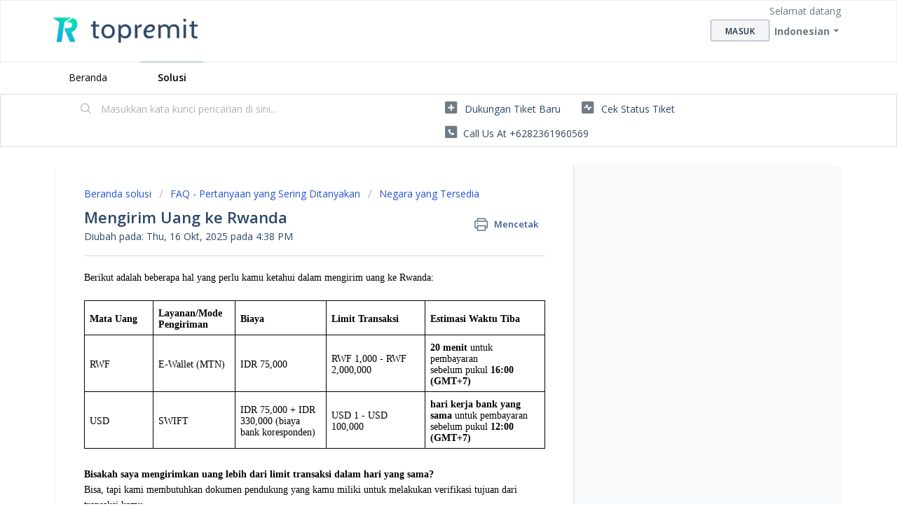

--- FILE ---
content_type: text/html; charset=utf-8
request_url: https://help.topremit.com/id/support/solutions/articles/43000718712-mengirim-uang-ke-rwanda
body_size: 9732
content:
<!DOCTYPE html>
       
        <!--[if lt IE 7]><html class="no-js ie6 dew-dsm-theme " lang="id" dir="ltr" data-date-format="non_us"><![endif]-->       
        <!--[if IE 7]><html class="no-js ie7 dew-dsm-theme " lang="id" dir="ltr" data-date-format="non_us"><![endif]-->       
        <!--[if IE 8]><html class="no-js ie8 dew-dsm-theme " lang="id" dir="ltr" data-date-format="non_us"><![endif]-->       
        <!--[if IE 9]><html class="no-js ie9 dew-dsm-theme " lang="id" dir="ltr" data-date-format="non_us"><![endif]-->       
        <!--[if IE 10]><html class="no-js ie10 dew-dsm-theme " lang="id" dir="ltr" data-date-format="non_us"><![endif]-->       
        <!--[if (gt IE 10)|!(IE)]><!--><html class="no-js  dew-dsm-theme " lang="id" dir="ltr" data-date-format="non_us"><!--<![endif]-->
	<head>
		
		<!-- Title for the page -->
<title> Mengirim Uang ke Rwanda :  </title>

<!-- Meta information -->

      <meta charset="utf-8" />
      <meta http-equiv="X-UA-Compatible" content="IE=edge,chrome=1" />
      <meta name="description" content= "" />
      <meta name="author" content= "" />
       <meta property="og:title" content="Mengirim Uang ke Rwanda" />  <meta property="og:url" content="https://help.topremit.com/id/support/solutions/articles/43000718712-mengirim-uang-ke-rwanda" />  <meta property="og:description" content=" Berikut adalah beberapa hal yang perlu kamu ketahui dalam mengirim uang ke Rwanda:       Mata Uang    Layanan/Mode Pengiriman    Biaya    Limit Transaksi    Estimasi Waktu Tiba    RWF    E-Wallet (MTN)    IDR 75,000    RWF 1,000 - RWF 2,000,000  ..." />  <meta property="og:image" content="https://s3.amazonaws.com/cdn.freshdesk.com/data/helpdesk/attachments/production/43118614569/logo/BtnVBtNmLJeCWLO5RWeWvuqHjdvl6McLkw.png?X-Amz-Algorithm=AWS4-HMAC-SHA256&amp;amp;X-Amz-Credential=AKIAS6FNSMY2XLZULJPI%2F20260126%2Fus-east-1%2Fs3%2Faws4_request&amp;amp;X-Amz-Date=20260126T070200Z&amp;amp;X-Amz-Expires=604800&amp;amp;X-Amz-SignedHeaders=host&amp;amp;X-Amz-Signature=bc30658fc612e52cc876b2dd8dec25f8cb1f79f0ef24a2d7c18af3d314f28b69" />  <meta property="og:site_name" content="Topremit" />  <meta property="og:type" content="article" />  <meta name="twitter:title" content="Mengirim Uang ke Rwanda" />  <meta name="twitter:url" content="https://help.topremit.com/id/support/solutions/articles/43000718712-mengirim-uang-ke-rwanda" />  <meta name="twitter:description" content=" Berikut adalah beberapa hal yang perlu kamu ketahui dalam mengirim uang ke Rwanda:       Mata Uang    Layanan/Mode Pengiriman    Biaya    Limit Transaksi    Estimasi Waktu Tiba    RWF    E-Wallet (MTN)    IDR 75,000    RWF 1,000 - RWF 2,000,000  ..." />  <meta name="twitter:image" content="https://s3.amazonaws.com/cdn.freshdesk.com/data/helpdesk/attachments/production/43118614569/logo/BtnVBtNmLJeCWLO5RWeWvuqHjdvl6McLkw.png?X-Amz-Algorithm=AWS4-HMAC-SHA256&amp;amp;X-Amz-Credential=AKIAS6FNSMY2XLZULJPI%2F20260126%2Fus-east-1%2Fs3%2Faws4_request&amp;amp;X-Amz-Date=20260126T070200Z&amp;amp;X-Amz-Expires=604800&amp;amp;X-Amz-SignedHeaders=host&amp;amp;X-Amz-Signature=bc30658fc612e52cc876b2dd8dec25f8cb1f79f0ef24a2d7c18af3d314f28b69" />  <meta name="twitter:card" content="summary" />  <link rel="canonical" href="https://help.topremit.com/id/support/solutions/articles/43000718712-mengirim-uang-ke-rwanda" />  <link rel='alternate' hreflang="en" href="https://help.topremit.com/en/support/solutions/articles/43000718712-send-money-to-rwanda"/>  <link rel='alternate' hreflang="id" href="https://help.topremit.com/id/support/solutions/articles/43000718712-mengirim-uang-ke-rwanda"/> 

<!-- Responsive setting -->
<link rel="apple-touch-icon" href="https://s3.amazonaws.com/cdn.freshdesk.com/data/helpdesk/attachments/production/43527132666/fav_icon/fXqm_sqckDRjNL1o46UgmcaepOTukF1QBQ.png" />
        <link rel="apple-touch-icon" sizes="72x72" href="https://s3.amazonaws.com/cdn.freshdesk.com/data/helpdesk/attachments/production/43527132666/fav_icon/fXqm_sqckDRjNL1o46UgmcaepOTukF1QBQ.png" />
        <link rel="apple-touch-icon" sizes="114x114" href="https://s3.amazonaws.com/cdn.freshdesk.com/data/helpdesk/attachments/production/43527132666/fav_icon/fXqm_sqckDRjNL1o46UgmcaepOTukF1QBQ.png" />
        <link rel="apple-touch-icon" sizes="144x144" href="https://s3.amazonaws.com/cdn.freshdesk.com/data/helpdesk/attachments/production/43527132666/fav_icon/fXqm_sqckDRjNL1o46UgmcaepOTukF1QBQ.png" />
        <meta name="viewport" content="width=device-width, initial-scale=1.0, maximum-scale=5.0, user-scalable=yes" /> 
		
		<!-- Adding meta tag for CSRF token -->
		<meta name="csrf-param" content="authenticity_token" />
<meta name="csrf-token" content="Po8GPsZvvnqKnJrBilLB78ZF85Wb3lAgduRzyZwYuoz04KybLzr3O1qzv4DbRz2Qvy45dcR1uGuo8OYRsbRmfw==" />
		<!-- End meta tag for CSRF token -->
		
		<!-- Fav icon for portal -->
		<link rel='shortcut icon' href='https://s3.amazonaws.com/cdn.freshdesk.com/data/helpdesk/attachments/production/43527132666/fav_icon/fXqm_sqckDRjNL1o46UgmcaepOTukF1QBQ.png' />

		<!-- Base stylesheet -->
 
		<link rel="stylesheet" media="print" href="https://assets5.freshdesk.com/assets/cdn/portal_print-6e04b27f27ab27faab81f917d275d593fa892ce13150854024baaf983b3f4326.css" />
	  		<link rel="stylesheet" media="screen" href="https://assets4.freshdesk.com/assets/cdn/falcon_portal_utils-57fc5f91db982a7ecd698d80ef41469e73b87782f2d9f218886147ca63c081ab.css" />	

		
		<!-- Theme stylesheet -->

		<link href="/support/theme.css?v=4&amp;d=1655263739" media="screen" rel="stylesheet" type="text/css">

		<!-- Google font url if present -->
		<link href='https://fonts.googleapis.com/css?family=Open+Sans:regular,italic,600,700,700italic' rel='stylesheet' type='text/css' nonce='oF8B6ASKxhetVcP7x6rKwQ=='>

		<!-- Including default portal based script framework at the top -->
		<script src="https://assets4.freshdesk.com/assets/cdn/portal_head_v2-d07ff5985065d4b2f2826fdbbaef7df41eb75e17b915635bf0413a6bc12fd7b7.js"></script>
		<!-- Including syntexhighlighter for portal -->
		<script src="https://assets7.freshdesk.com/assets/cdn/prism-841b9ba9ca7f9e1bc3cdfdd4583524f65913717a3ab77714a45dd2921531a402.js"></script>

		    <!-- Google tag (gtag.js) -->
	<script async src='https://www.googletagmanager.com/gtag/js?id=351492878' nonce="oF8B6ASKxhetVcP7x6rKwQ=="></script>
	<script nonce="oF8B6ASKxhetVcP7x6rKwQ==">
	  window.dataLayer = window.dataLayer || [];
	  function gtag(){dataLayer.push(arguments);}
	  gtag('js', new Date());
	  gtag('config', '351492878');
	</script>


		<!-- Access portal settings information via javascript -->
		 <script type="text/javascript">     var portal = {"language":"en","name":"Topremit","contact_info":"","current_page_name":"article_view","current_tab":"solutions","vault_service":{"url":"https://vault-service.freshworks.com/data","max_try":2,"product_name":"fd"},"current_account_id":929729,"preferences":{"bg_color":"#ffffff","header_color":"#ffffff","help_center_color":"#f3f5f7","footer_color":"#f7fafc","tab_color":"#ffffff","tab_hover_color":"#d5e0e8","btn_background":"#f3f5f7","btn_primary_background":"#f3f5f7","baseFont":"Open Sans","textColor":"#2e4865","headingsFont":"Open Sans","headingsColor":"#2e4865","linkColor":"#2e4865","linkColorHover":"#30a6ff","inputFocusRingColor":"#30a6ff","nonResponsive":"false","personalized_articles":true},"image_placeholders":{"spacer":"https://assets3.freshdesk.com/assets/misc/spacer.gif","profile_thumb":"https://assets1.freshdesk.com/assets/misc/profile_blank_thumb-4a7b26415585aebbd79863bd5497100b1ea52bab8df8db7a1aecae4da879fd96.jpg","profile_medium":"https://assets3.freshdesk.com/assets/misc/profile_blank_medium-1dfbfbae68bb67de0258044a99f62e94144f1cc34efeea73e3fb85fe51bc1a2c.jpg"},"falcon_portal_theme":true,"current_object_id":43000718712};     var attachment_size = 20;     var blocked_extensions = "";     var allowed_extensions = "";     var store = { 
        ticket: {},
        portalLaunchParty: {} };    store.portalLaunchParty.ticketFragmentsEnabled = false;    store.pod = "us-east-1";    store.region = "US"; </script> 


			    <script src="https://wchat.freshchat.com/js/widget.js" nonce="oF8B6ASKxhetVcP7x6rKwQ=="></script>

	</head>
	<body>
            	
		
		
		
	<header class="banner">
		<div class="banner-wrapper page">
			<div class="banner-title">
				<a href="https://topremit.com"class='portal-logo'><span class="portal-img"><i></i>
                    <img src='https://s3.amazonaws.com/cdn.freshdesk.com/data/helpdesk/attachments/production/43118614569/logo/BtnVBtNmLJeCWLO5RWeWvuqHjdvl6McLkw.png' alt="Logo"
                        onerror="default_image_error(this)" data-type="logo" />
                 </span></a>
				<h1 class="ellipsis heading"></h1>
			</div>
			<nav class="banner-nav">
				<div class="banner-language-selector pull-right" data-tabs="tabs"
                data-toggle='tooltip' data-placement="bottom" title=""><ul class="language-options" role="tablist"><li class="dropdown"><h5 class="dropdown-toggle" data-toggle="dropdown"><span>Indonesian</span><span class="caret"></span></h5><ul class="dropdown-menu " role="menu" aria-labelledby="dropdownMenu"><li><a class="" tabindex="-1" href="/en/support/solutions/articles/43000718712-send-money-to-rwanda">English</a></li><li><a class=" unavailable-language" tabindex="-1" href="/zh-CN/support/solutions/articles/43000718712-mengirim-uang-ke-rwanda">Chinese</a></li><li><a class="active" tabindex="-1" href="/id/support/solutions/articles/43000718712-mengirim-uang-ke-rwanda"><span class='icon-dd-tick-dark'></span>Indonesian </a></li></ul></li></ul></div> <div class="welcome">Selamat datang <b></b> </div>  <b><a href="/id/support/login"><b>Masuk</b></a></b>
			</nav>
		</div>
	</header>
	<nav class="page-tabs">
		<div class="page no-padding no-header-tabs">
			
				<a data-toggle-dom="#header-tabs" href="#" data-animated="true" class="mobile-icon-nav-menu show-in-mobile"></a>
				<div class="nav-link" id="header-tabs">
					
						
							<a href="/id/support/home" class="">Beranda</a>
						
					
						
							<a href="/id/support/solutions" class="active">Solusi</a>
						
					
				</div>
			
		</div>
	</nav>

<!-- Search and page links for the page -->

	<section class="help-center-sc rounded-6">
		<div class="page no-padding">
		<div class="hc-search">
			<div class="hc-search-c">
				<form class="hc-search-form print--remove" autocomplete="off" action="/id/support/search/solutions" id="hc-search-form" data-csrf-ignore="true">
	<div class="hc-search-input">
	<label for="support-search-input" class="hide">Masukkan kata kunci pencarian di sini...</label>
		<input placeholder="Masukkan kata kunci pencarian di sini..." type="text"
			name="term" class="special" value=""
            rel="page-search" data-max-matches="10" id="support-search-input">
	</div>
	<div class="hc-search-button">
		<button class="btn btn-primary" aria-label="Cari" type="submit" autocomplete="off">
			<i class="mobile-icon-search hide-tablet"></i>
			<span class="hide-in-mobile">
				Cari
			</span>
		</button>
	</div>
</form>
			</div>
		</div>
		<div class="hc-nav  nav-with-contact ">
			 <nav>   <div>
              <a href="/id/support/tickets/new" class="mobile-icon-nav-newticket new-ticket ellipsis" title="Dukungan tiket baru">
                <span> Dukungan tiket baru </span>
              </a>
            </div>   <div>
              <a href="/id/support/tickets" class="mobile-icon-nav-status check-status ellipsis" title="Cek status tiket">
                <span>Cek status tiket</span>
              </a>
            </div>   <div> <a href="tel:Call us at +6282361960569" class="mobile-icon-nav-contact contact-info ellipsis">
            <span dir='ltr'>Call us at +6282361960569</span>
           </a> </div>  </nav>
		</div>
		</div>
	</section>



<div class="page">
	
	
	<!-- Search and page links for the page -->
	

	<!-- Notification Messages -->
	 <div class="alert alert-with-close notice hide" id="noticeajax"></div> 

	
	<div class="c-wrapper">		
		<section class="main content rounded-6 min-height-on-desktop fc-article-show" id="article-show-43000718712">
	<div class="breadcrumb">
		<a href="/id/support/solutions"> Beranda solusi </a>
		<a href="/id/support/solutions/43000373610">FAQ - Pertanyaan yang Sering Ditanyakan</a>
		<a href="/id/support/solutions/folders/43000566789">Negara yang Tersedia</a>
	</div>
	<b class="page-stamp page-stamp-article">
		<b class="icon-page-article"></b>
	</b>

	<h2 class="heading">Mengirim Uang ke Rwanda
	 	<a href="#"
            class="solution-print--icon print--remove"
 			title="Cetak Artikel ini"
 			arial-role="link"
 			arial-label="Cetak Artikel ini"
			id="print-article"
 		>
			<span class="icon-print"></span>
			<span class="text-print">Mencetak</span>
 		</a>
	</h2>
	
	<p>Diubah pada: Thu, 16 Okt, 2025 pada  4:38 PM</p>
	<hr />
	

	<article class="article-body" id="article-body" rel="image-enlarge">
		<p data-identifyelement="504" dir="ltr" style="line-height: 1.38; margin-bottom: 0pt;"><span data-identifyelement="505" dir="ltr" style="font-size: 14px; font-family: &quot;Helvetica Neue&quot;; color: rgb(0, 0, 0); font-weight: 400;">Berikut adalah beberapa hal yang perlu kamu ketahui dalam mengirim uang ke Rwanda:</span></p><p data-identifyelement="506" dir="ltr" style="line-height: 1.38; margin-bottom: 0pt; font-family: &quot;Helvetica Neue&quot;; font-size: 14px;"><span style="font-size: 14px;"><span style="font-family: Helvetica Neue;"><br data-identifyelement="507" style="font-family: &quot;Helvetica Neue&quot;;"></span></span></p><div align="left" data-identifyelement="508" dir="ltr" style="margin-left: 0pt; font-family: &quot;Helvetica Neue&quot;; font-size: 14px;"><table data-identifyelement="509" style="border: none; border-collapse: collapse; table-layout: fixed; width: 100%; font-family: &quot;Helvetica Neue&quot;; margin-right: calc(0%);"><tbody data-identifyelement="510" style="font-family: &quot;Helvetica Neue&quot;;"><tr data-identifyelement="511" style="height: 0pt; font-family: &quot;Helvetica Neue&quot;;"><td data-identifyelement="512" style="border-width: 1pt; border-style: solid; border-color: rgb(0, 0, 0); padding: 5pt; overflow: hidden; overflow-wrap: break-word; font-family: &quot;Helvetica Neue&quot;; font-size: 14px; width: 14.7937%;"><p data-identifyelement="513" dir="ltr" style="line-height: 1.2; margin-bottom: 0pt; font-family: &quot;Helvetica Neue&quot;; font-size: 14px;"><span style="font-size: 14px;"><span style="font-family: Helvetica Neue;"><span data-identifyelement="514" style="font-family: &quot;Helvetica Neue&quot;;"><span data-identifyelement="517" style="color: rgb(0, 0, 0); font-weight: 700; font-family: &quot;Helvetica Neue&quot;;">Mata Uang</span></span></span></span></p></td><td data-identifyelement="518" style="border-width: 1pt; border-style: solid; border-color: rgb(0, 0, 0); padding: 5pt; overflow: hidden; overflow-wrap: break-word; font-family: &quot;Helvetica Neue&quot;; font-size: 14px; width: 17.8752%;"><p data-identifyelement="519" dir="ltr" style="line-height: 1.2; margin-bottom: 0pt; font-family: &quot;Helvetica Neue&quot;; font-size: 14px;"><span style="font-size: 14px;"><span style="font-family: Helvetica Neue;"><span data-identifyelement="520" style="font-family: &quot;Helvetica Neue&quot;;"><span data-identifyelement="523" dir="ltr" style="color: rgb(0, 0, 0); font-weight: 700; font-family: &quot;Helvetica Neue&quot;;">Layanan/Mode Pengiriman</span></span></span></span></p></td><td data-identifyelement="524" style="border-width: 1pt; border-style: solid; border-color: rgb(0, 0, 0); padding: 5pt; overflow: hidden; overflow-wrap: break-word; font-family: &quot;Helvetica Neue&quot;; font-size: 14px; width: 19.7772%;"><p data-identifyelement="525" dir="ltr" style="line-height: 1.2; margin-bottom: 0pt; font-family: &quot;Helvetica Neue&quot;; font-size: 14px;"><span style="font-size: 14px;"><span style="font-family: Helvetica Neue;"><span data-identifyelement="526" style="font-family: &quot;Helvetica Neue&quot;;"><span data-identifyelement="529" style="color: rgb(0, 0, 0); font-weight: 700; font-family: &quot;Helvetica Neue&quot;;">Biaya</span></span></span></span></p></td><td data-identifyelement="530" style="border-width: 1pt; border-style: solid; border-color: rgb(0, 0, 0); padding: 5pt; overflow: hidden; overflow-wrap: break-word; font-family: &quot;Helvetica Neue&quot;; font-size: 14px; width: 21.4485%;"><p data-identifyelement="531" dir="ltr" style="line-height: 1.2; margin-bottom: 0pt; font-family: &quot;Helvetica Neue&quot;; font-size: 14px;"><span style="font-size: 14px;"><span style="font-family: Helvetica Neue;"><span data-identifyelement="532" style="font-family: &quot;Helvetica Neue&quot;;"><span data-identifyelement="535" dir="ltr" style="color: rgb(0, 0, 0); font-weight: 700; font-family: &quot;Helvetica Neue&quot;;">Limit Transaksi</span></span></span></span></p></td><td data-identifyelement="536" style="border-width: 1pt; border-style: solid; border-color: rgb(0, 0, 0); padding: 5pt; overflow: hidden; overflow-wrap: break-word; font-family: &quot;Helvetica Neue&quot;; font-size: 14px; width: 26.0445%;"><p data-identifyelement="537" dir="ltr" style="line-height: 1.2; margin-bottom: 0pt; font-family: &quot;Helvetica Neue&quot;; font-size: 14px;"><span style="font-size: 14px;"><span style="font-family: Helvetica Neue;"><span data-identifyelement="538" style="font-family: &quot;Helvetica Neue&quot;;"><span data-identifyelement="541" dir="ltr" style="color: rgb(0, 0, 0); font-weight: 700; font-family: &quot;Helvetica Neue&quot;;">Estimasi Waktu Tiba</span></span></span></span></p></td></tr><tr data-identifyelement="542" style="height: 0pt; font-family: &quot;Helvetica Neue&quot;;"><td data-identifyelement="543" style="border-width: 1pt; border-style: solid; border-color: rgb(0, 0, 0); padding: 5pt; overflow: hidden; overflow-wrap: break-word; font-family: &quot;Helvetica Neue&quot;; font-size: 14px; width: 14.7937%;"><p data-identifyelement="544" dir="ltr" style="line-height: 1.2; margin-bottom: 0pt; font-family: &quot;Helvetica Neue&quot;; font-size: 14px;"><span style="font-size: 14px;"><span style="font-family: Helvetica Neue;"><span data-identifyelement="545" style="font-family: &quot;Helvetica Neue&quot;;"><span data-identifyelement="548" style="color: rgb(0, 0, 0); font-weight: 400; font-family: &quot;Helvetica Neue&quot;;">RWF</span></span></span></span></p></td><td data-identifyelement="549" style="border-width: 1pt; border-style: solid; border-color: rgb(0, 0, 0); padding: 5pt; overflow: hidden; overflow-wrap: break-word; font-family: &quot;Helvetica Neue&quot;; font-size: 14px; width: 17.8752%;"><p data-identifyelement="550" dir="ltr" style="line-height: 1.2; margin-bottom: 0pt; font-family: &quot;Helvetica Neue&quot;; font-size: 14px;"><span style="font-size: 14px;"><span style="font-family: Helvetica Neue;"><span data-identifyelement="551" style="font-family: &quot;Helvetica Neue&quot;;"><span data-identifyelement="554" style="color: rgb(0, 0, 0); font-weight: 400; font-family: &quot;Helvetica Neue&quot;;">E-Wallet (MTN)</span></span></span></span></p></td><td data-identifyelement="555" style="border-width: 1pt; border-style: solid; border-color: rgb(0, 0, 0); padding: 5pt; overflow: hidden; overflow-wrap: break-word; font-family: &quot;Helvetica Neue&quot;; font-size: 14px; width: 19.7772%;"><p data-identifyelement="556" dir="ltr" style="line-height: 1.2; margin-bottom: 0pt; font-family: &quot;Helvetica Neue&quot;; font-size: 14px;"><span style="font-size: 14px;"><span style="font-family: Helvetica Neue;"><span data-identifyelement="557" style="font-family: &quot;Helvetica Neue&quot;;"><span data-identifyelement="560" style="color: rgb(0, 0, 0); font-weight: 400; font-family: &quot;Helvetica Neue&quot;;">IDR 75,000</span></span></span></span></p></td><td data-identifyelement="561" style="border-width: 1pt; border-style: solid; border-color: rgb(0, 0, 0); padding: 5pt; overflow: hidden; overflow-wrap: break-word; font-family: &quot;Helvetica Neue&quot;; font-size: 14px; width: 21.4485%;"><p data-identifyelement="562" dir="ltr" style="line-height: 1.2; margin-bottom: 0pt; font-family: &quot;Helvetica Neue&quot;; font-size: 14px;"><span style="font-size: 14px;"><span style="font-family: Helvetica Neue;"><span data-identifyelement="563" style="font-family: &quot;Helvetica Neue&quot;;"><span data-identifyelement="566" style="color: rgb(0, 0, 0); font-weight: 400; font-family: &quot;Helvetica Neue&quot;;">RWF 1,000 - RWF 2,000,000</span></span></span></span></p></td><td data-identifyelement="567" style="border-width: 1pt; border-style: solid; border-color: rgb(0, 0, 0); padding: 5pt; overflow: hidden; overflow-wrap: break-word; font-family: &quot;Helvetica Neue&quot;; font-size: 14px; width: 26.0445%;"><p data-identifyelement="568" dir="ltr" style="line-height: 1.2; margin-bottom: 0pt; font-family: &quot;Helvetica Neue&quot;; font-size: 14px;"><span style="font-size: 14px;"><span style="font-family: Helvetica Neue;"><span data-identifyelement="569" style="font-family: &quot;Helvetica Neue&quot;;"><span data-identifyelement="572" style="color: rgb(0, 0, 0); font-weight: 700; font-family: &quot;Helvetica Neue&quot;;">20 menit</span><span data-identifyelement="573" style="color: rgb(0, 0, 0); font-weight: 400; font-family: &quot;Helvetica Neue&quot;;">&nbsp;untuk pembayaran sebelum</span><span data-identifyelement="574" style="color: rgb(0, 0, 0); font-weight: 700; font-family: &quot;Helvetica Neue&quot;;">&nbsp;</span><span data-identifyelement="575" style="color: rgb(0, 0, 0); font-weight: 400; font-family: &quot;Helvetica Neue&quot;;">pukul&nbsp;</span><span data-identifyelement="576" style="color: rgb(0, 0, 0); font-weight: 700; font-family: &quot;Helvetica Neue&quot;;">16:00 (GMT+7)</span></span></span></span></p></td></tr><tr data-identifyelement="577" style="height: 0pt; font-family: &quot;Helvetica Neue&quot;;"><td data-identifyelement="578" style="border-width: 1pt; border-style: solid; border-color: rgb(0, 0, 0); padding: 5pt; overflow: hidden; overflow-wrap: break-word; font-family: &quot;Helvetica Neue&quot;; font-size: 14px; width: 14.7937%;"><p data-identifyelement="579" dir="ltr" style="line-height: 1.2; margin-bottom: 0pt; font-family: &quot;Helvetica Neue&quot;; font-size: 14px;"><span style="font-size: 14px;"><span style="font-family: Helvetica Neue;"><span data-identifyelement="580" style="font-family: &quot;Helvetica Neue&quot;;"><span data-identifyelement="583" style="color: rgb(0, 0, 0); font-weight: 400; font-family: &quot;Helvetica Neue&quot;;">USD</span></span></span></span></p></td><td data-identifyelement="584" style="border-width: 1pt; border-style: solid; border-color: rgb(0, 0, 0); padding: 5pt; overflow: hidden; overflow-wrap: break-word; font-family: &quot;Helvetica Neue&quot;; font-size: 14px; width: 17.8752%;"><p data-identifyelement="585" dir="ltr" style="line-height: 1.2; margin-bottom: 0pt; font-family: &quot;Helvetica Neue&quot;; font-size: 14px;"><span style="font-size: 14px;"><span style="font-family: Helvetica Neue;"><span data-identifyelement="586" style="font-family: &quot;Helvetica Neue&quot;;"><span data-identifyelement="589" style="color: rgb(0, 0, 0); font-weight: 400; font-family: &quot;Helvetica Neue&quot;;">SWIFT</span></span></span></span></p></td><td data-identifyelement="590" style="border-width: 1pt; border-style: solid; border-color: rgb(0, 0, 0); padding: 5pt; overflow: hidden; overflow-wrap: break-word; font-family: &quot;Helvetica Neue&quot;; font-size: 14px; width: 19.7772%;"><p data-identifyelement="591" dir="ltr" style="line-height: 1.2; margin-bottom: 0pt; font-family: &quot;Helvetica Neue&quot;; font-size: 14px;"><span style="font-size: 14px;"><span style="font-family: Helvetica Neue;"><span data-identifyelement="592" style="font-family: &quot;Helvetica Neue&quot;;"><span data-identifyelement="595" dir="ltr" style="color: rgb(0, 0, 0); font-weight: 400; font-family: &quot;Helvetica Neue&quot;;"><span data-identifyelement="596" dir="ltr" style="color: rgb(0, 0, 0); font-weight: 400; text-align: start; text-indent: 0px; display: inline !important; font-family: &quot;Helvetica Neue&quot;;">IDR 75,000 + IDR 330,000 (biaya bank koresponden)</span></span></span></span></span></p></td><td data-identifyelement="597" style="border-width: 1pt; border-style: solid; border-color: rgb(0, 0, 0); padding: 5pt; overflow: hidden; overflow-wrap: break-word; font-family: &quot;Helvetica Neue&quot;; font-size: 14px; width: 21.4485%;"><p data-identifyelement="598" dir="ltr" style="line-height: 1.2; margin-bottom: 0pt; font-family: &quot;Helvetica Neue&quot;; font-size: 14px;"><span style="font-size: 14px;"><span style="font-family: Helvetica Neue;"><span data-identifyelement="599" style="font-family: &quot;Helvetica Neue&quot;;"><span data-identifyelement="602" dir="ltr" style="color: rgb(0, 0, 0); font-weight: 400; font-family: &quot;Helvetica Neue&quot;;">USD 1 - USD 100,000</span></span></span></span></p></td><td data-identifyelement="603" style="border-width: 1pt; border-style: solid; border-color: rgb(0, 0, 0); padding: 5pt; overflow: hidden; overflow-wrap: break-word; font-family: &quot;Helvetica Neue&quot;; font-size: 14px; width: 26.0445%;"><p data-identifyelement="604" dir="ltr" style="line-height: 1.2; margin-bottom: 0pt; font-family: &quot;Helvetica Neue&quot;; font-size: 14px;"><span style="font-size: 14px;"><span style="font-family: Helvetica Neue;"><span data-identifyelement="605" style="font-family: &quot;Helvetica Neue&quot;;"><span data-identifyelement="608" dir="ltr" style="color: rgb(0, 0, 0); font-weight: 700; font-family: &quot;Helvetica Neue&quot;;">hari kerja bank yang sama&nbsp;</span><span data-identifyelement="609" style="color: rgb(0, 0, 0); font-weight: 400; font-family: &quot;Helvetica Neue&quot;;">untuk pembayaran sebelum</span><span data-identifyelement="610" style="color: rgb(0, 0, 0); font-weight: 700; font-family: &quot;Helvetica Neue&quot;;">&nbsp;</span><span data-identifyelement="611" style="color: rgb(0, 0, 0); font-weight: 400; font-family: &quot;Helvetica Neue&quot;;">pukul&nbsp;</span><span data-identifyelement="612" dir="ltr" style="color: rgb(0, 0, 0); font-weight: 700; font-family: &quot;Helvetica Neue&quot;;">12:00 (GMT+7)</span></span></span></span></p></td></tr></tbody></table></div><p data-identifyelement="618" style="font-family: &quot;Helvetica Neue&quot;; font-size: 14px;"><span style="font-size: 14px;"><span style="font-family: Helvetica Neue;"><span data-identifyelement="619" style="font-family: &quot;Helvetica Neue&quot;;"><br style="font-family: &quot;Helvetica Neue&quot;;" data-identifyelement="622"></span></span></span></p><p dir="ltr" style="line-height: 1.62; margin-bottom: 0pt; padding: 3pt 0pt 0pt; font-family: &quot;Helvetica Neue&quot;; font-size: 14px;"><span style="font-size: 14px;"><span style="font-family: Helvetica Neue;"><span style="font-family: &quot;Helvetica Neue&quot;;"><span dir="ltr" style="color: rgb(0, 0, 0); font-weight: 700; font-family: &quot;Helvetica Neue&quot;;"><span data-identifyelement="606" dir="ltr" style="color: rgb(0, 0, 0); font-weight: 700; font-family: &quot;Helvetica Neue&quot;;">Bisakah saya mengirimkan uang lebih dari limit transaksi dalam hari yang sama?</span><span data-identifyelement="607" dir="ltr" style="color: rgb(0, 0, 0); font-weight: 400; font-family: &quot;Helvetica Neue&quot;;"><br style="font-family: &quot;Helvetica Neue&quot;;" data-identifyelement="608">Bisa, tapi kami membutuhkan dokumen pendukung yang kamu miliki untuk melakukan verifikasi tujuan dari transaksi kamu.</span></span><span style="color: rgb(0, 0, 0); font-weight: 400; font-family: &quot;Helvetica Neue&quot;;"><br style="font-family: &quot;Helvetica Neue&quot;;"></span></span></span></span></p><p dir="ltr" style="line-height: 1.62; margin-bottom: 0pt; font-family: &quot;Helvetica Neue&quot;; font-size: 14px;"><span style="font-size: 14px;"><span style="font-family: Helvetica Neue;"><span style="font-family: &quot;Helvetica Neue&quot;;"><br style="font-family: &quot;Helvetica Neue&quot;;"></span></span></span></p><p dir="ltr" style="line-height: 1.62; margin-bottom: 0pt; font-family: &quot;Helvetica Neue&quot;; font-size: 14px;"><span style="font-size: 14px;"><span style="font-family: Helvetica Neue;"><span style="font-family: &quot;Helvetica Neue&quot;;"><span style="color: rgb(0, 0, 0); font-weight: 700; font-family: &quot;Helvetica Neue&quot;;">Informasi Tambahan</span></span></span></span></p><h3 dir="ltr" style="line-height: 1.24615; margin-bottom: 0pt; padding: 3pt 0pt 0pt; font-family: &quot;Helvetica Neue&quot;; font-size: 14px;"><span style="font-size: 14px;"><span style="font-family: Helvetica Neue;"><span style="font-family: &quot;Helvetica Neue&quot;;"><span style="color: rgb(0, 0, 0); font-weight: 400; font-family: &quot;Helvetica Neue&quot;;">- Untuk layanan SWIFT (USD):</span></span></span></span></h3><ul style="margin-bottom: 0px; padding-inline-start: 48px; font-family: &quot;Helvetica Neue&quot;; font-size: 14px;"><li dir="ltr" style="list-style-type: disc; font-size: 14px; font-family: &quot;Helvetica Neue&quot;; color: rgb(0, 0, 0); font-weight: 400;"><p dir="ltr" style="line-height: 1.38; margin-bottom: 0pt; font-family: &quot;Helvetica Neue&quot;; font-size: 14px;"><span style="font-size: 14px;"><span style="font-family: Helvetica Neue;"><span style="font-family: &quot;Helvetica Neue&quot;;"><span style="color: rgb(0, 0, 0); font-weight: 400; font-family: &quot;Helvetica Neue&quot;;">Pastikan bahwa rekening penerima dalam mata uang USD.</span></span></span></span></p></li><li dir="ltr" style="list-style-type: disc; font-size: 14px; font-family: &quot;Helvetica Neue&quot;; color: rgb(0, 0, 0); font-weight: 400;"><p dir="ltr" style="line-height: 1.54286; margin-bottom: 0pt; font-family: &quot;Helvetica Neue&quot;; font-size: 14px;"><span style="font-size: 14px;"><span style="font-family: Helvetica Neue;"><span style="font-family: &quot;Helvetica Neue&quot;;"><span dir="ltr" style="color: rgb(0, 0, 0); font-weight: 400; font-family: &quot;Helvetica Neue&quot;;">Pastikan kamu sudah mengetahui IBAN (jika dibutuhkan) dan SWIFT Code milik penerima.<br style="font-family: &quot;Helvetica Neue&quot;;">-&nbsp;</span><a href="https://help.topremit.com/id/support/solutions/articles/43000609328-apa-itu-iban-" style="font-family: &quot;Helvetica Neue&quot;;"><span style="color: rgb(17, 85, 204); font-weight: 400; text-decoration-skip-ink: none; font-family: &quot;Helvetica Neue&quot;;">Apa itu IBAN?</span><span style="color: rgb(0, 0, 0); font-weight: 400; font-family: &quot;Helvetica Neue&quot;;"><br style="font-family: &quot;Helvetica Neue&quot;;"></span></a><span style="color: rgb(0, 0, 0); font-weight: 400; font-family: &quot;Helvetica Neue&quot;;">-&nbsp;</span><a href="https://help.topremit.com/id/support/solutions/articles/43000033936-apa-itu-kode-swift-" style="font-family: &quot;Helvetica Neue&quot;;"><span style="color: rgb(17, 85, 204); font-weight: 400; text-decoration-skip-ink: none; font-family: &quot;Helvetica Neue&quot;;">Apa itu kode SWIFT?</span></a></span></span></span></p></li><li dir="ltr" style="list-style-type: disc; font-size: 14px; font-family: &quot;Helvetica Neue&quot;; color: rgb(0, 0, 0); font-weight: 400;"><span style="font-size: 14px;"><span style="font-family: Helvetica Neue;"><span style="font-family: &quot;Helvetica Neue&quot;;"><span data-identifyelement="654" dir="ltr" style="color: rgb(0, 0, 0); font-family: &quot;Helvetica Neue&quot;;">Nama lengkap penerima harus sesuai dengan yang terdaftar di rekeningnya dan ditulis dalam <strong data-identifyelement="655" dir="ltr" style="font-family: &quot;Helvetica Neue&quot;;">alfabet</strong>, beserta <strong data-identifyelement="656" style="font-family: &quot;Helvetica Neue&quot;;">angka</strong>, jika ada (contoh: VentureTech 365 Ltd).</span></span></span></span></li><li dir="ltr" style="list-style-type: disc; font-size: 14px; font-family: &quot;Helvetica Neue&quot;; color: rgb(0, 0, 0); font-weight: 400;"><p dir="ltr" style="line-height: 1.54286; margin-bottom: 3pt; padding: 3pt 0pt 0pt; font-family: &quot;Helvetica Neue&quot;; font-size: 14px;"><span style="font-size: 14px;"><span style="font-family: Helvetica Neue;"><span dir="ltr" style="color: rgb(0, 0, 0); font-weight: 400; font-family: &quot;Helvetica Neue&quot;;">Beberapa bank penerima mungkin mengenakan biaya tambahan yang dapat mengurangi jumlah uang yang akan diterima oleh penerima.</span></span></span></p></li></ul><p data-identifyelement="687" dir="ltr" style="line-height: 1.54286; margin-bottom: 0pt; font-family: &quot;Helvetica Neue&quot;; font-size: 14px;"><span style="font-size: 14px;"><span style="font-family: Helvetica Neue;"><br data-identifyelement="688" dir="ltr" style="font-family: &quot;Helvetica Neue&quot;;"></span></span></p><p data-identifyelement="689" dir="ltr" style="line-height: 1.54286; margin-bottom: 0pt; font-family: &quot;Helvetica Neue&quot;; font-size: 14px;"><span style="font-family: &quot;Helvetica Neue&quot;; font-size: 14px;"><span data-identifyelement="690" dir="ltr" style="color: rgb(0, 0, 0); font-weight: 400;"><br data-identifyelement="699"></span></span></p><p data-identifyelement="700"><br data-identifyelement="701"></p>
	</article>

	<hr />	
		

		<p class="article-vote" id="voting-container" 
											data-user-id="" 
											data-article-id="43000718712"
											data-language="id">
										Apakah jawaban ini bermanfaat?<span data-href="/id/support/solutions/articles/43000718712/thumbs_up" class="vote-up a-link" id="article_thumbs_up" 
									data-remote="true" data-method="put" data-update="#voting-container" 
									data-user-id=""
									data-article-id="43000718712"
									data-language="id"
									data-update-with-message="Senang kami bisa membantu. Terima kasih untuk umpan balik.">
								Ya</span><span class="vote-down-container"><span data-href="/id/support/solutions/articles/43000718712/thumbs_down" class="vote-down a-link" id="article_thumbs_down" 
									data-remote="true" data-method="put" data-update="#vote-feedback-form" 
									data-user-id=""
									data-article-id="43000718712"
									data-language="id"
									data-hide-dom="#voting-container" data-show-dom="#vote-feedback-container">
								Tidak</span></span></p><a class="hide a-link" id="vote-feedback-form-link" data-hide-dom="#vote-feedback-form-link" data-show-dom="#vote-feedback-container">Send feedback</a><div id="vote-feedback-container"class="hide">	<div class="lead">Maaf kami tidak bisa membantu. Bantu kami mengembangkan artikel ini dengan umpan balik Anda.</div>	<div id="vote-feedback-form">		<div class="sloading loading-small loading-block"></div>	</div></div>
		
</section>
<section class="sidebar content rounded-6 fc-related-articles">
	<div id="related_articles"><div class="cs-g-c"><section class="article-list"><h3 class="list-lead">Artikel Terkait</h3><ul rel="remote" 
			data-remote-url="/id/support/search/articles/43000718712/related_articles?container=related_articles&limit=10" 
			id="related-article-list"></ul></section></div></div>
</section>

<script nonce="oF8B6ASKxhetVcP7x6rKwQ==">
	['click', 'keypress'].forEach(function eventsCallback(event) {
		document.getElementById('print-article').addEventListener(event, function (e) {
			if (event === 'keypress' && e.key !== 'Enter') return;
			e.preventDefault();
			print();
		});
	});
</script>

	</div>
	

	

</div>

	<footer class="footer rounded-6">
		<nav class="footer-links page no-padding">
			
					
						<a href="/id/support/home" class="">Beranda</a>
					
						<a href="/id/support/solutions" class="active">Solusi</a>
					
			
			
			  <a href="#portal-cookie-info" rel="freshdialog" data-lazy-load="true" class="cookie-link"
        data-width="450px" title="Mengapa kami suka Kuki" data-template-footer="">
        Kebijakan kuki
      </a> <div id="portal-cookie-info" class="hide"><textarea>
        <p>Kami menggunakan kuki untuk mencoba dan memberi Anda pengalaman yang lebih baik di Freshdesk. </p>
        <p>Anda dapat mengetahui selengkapnya tentang tipe kuki yang kami gunakan, alasannya, dan caranya, dari <a href="https://www.freshworks.com/privacy/" target="_blank" rel="nofollow">Kebijakan Privasi</a> kami. Anda juga dapat menonaktifkannya jika tidak menyukainya. Perhatikan bahwa Freshdesk punya banyak sekali kuki, dan beberapa bagian Freshdesk mungkin tidak berfungsi dengan baik jika Anda menonaktifkan kuki.</p>
        <p>Kami juga akan menganggap Anda menyetujui cara kami menggunakan kami seperti yang dijelaskan dalam <a href="https://www.freshworks.com/privacy/" target="_blank" rel="nofollow">Kebijakan Privasi</a> kami, kecuali Anda memilih untuk menonaktifkannya sepenuhnya melalui peramban Anda.</p>
      </textarea></div> 
		</nav>
	</footer>
	  <div class="copyright">
        <a href=https://www.freshworks.com/freshdesk/?utm_source=portal&utm_medium=reflink&utm_campaign=portal_reflink target="_blank" rel="nofollow"> Perangkat Lunak Helpdesk </a>
        oleh Freshdesk
      </div> 




			<script src="https://assets6.freshdesk.com/assets/cdn/portal_bottom-0fe88ce7f44d512c644a48fda3390ae66247caeea647e04d017015099f25db87.js"></script>

		<script src="https://assets6.freshdesk.com/assets/cdn/redactor-642f8cbfacb4c2762350a557838bbfaadec878d0d24e9a0d8dfe90b2533f0e5d.js"></script> 
		<script src="https://assets1.freshdesk.com/assets/cdn/lang/id-35a8ec55015439f0c1721fcf87ca11a344d088aa28c834bf123e91ef659b64a7.js"></script>
		<!-- for i18n-js translations -->
  		<script src="https://assets9.freshdesk.com/assets/cdn/i18n/portal/id-1b17efb1a1e3254342595e72098cfe26062de68f17da5c31046a196ae2fddff4.js"></script>
		<!-- Including default portal based script at the bottom -->
		<script nonce="oF8B6ASKxhetVcP7x6rKwQ==">
//<![CDATA[
	
	jQuery(document).ready(function() {
					
		// Setting the locale for moment js
		moment.lang('id');

		var validation_meassages = {"required":"Bidang ini wajib diisi.","integration_no_match":"tidak ada data yang cocok...","select_atleast_one":"Pilih setidaknya satu opsi.","ember_method_name_reserved":"Nama ini sudah dipesan dan tidak dapat digunakan. Silakan pilih nama lain."}	

		jQuery.extend(jQuery.validator.messages, validation_meassages );


		jQuery(".call_duration").each(function () {
			var format,time;
			if (jQuery(this).data("time") === undefined) { return; }
			if(jQuery(this).hasClass('freshcaller')){ return; }
			time = jQuery(this).data("time");
			if (time>=3600) {
			 format = "hh:mm:ss";
			} else {
				format = "mm:ss";
			}
			jQuery(this).html(time.toTime(format));
		});
	});

	// Shortcuts variables
	var Shortcuts = {"global":{"help":"?","save":"mod+return","cancel":"esc","search":"/","status_dialog":"mod+alt+return","save_cuctomization":"mod+shift+s"},"app_nav":{"dashboard":"g d","tickets":"g t","social":"g e","solutions":"g s","forums":"g f","customers":"g c","reports":"g r","admin":"g a","ticket_new":"g n","compose_email":"g m"},"pagination":{"previous":"alt+left","next":"alt+right","alt_previous":"j","alt_next":"k"},"ticket_list":{"ticket_show":"return","select":"x","select_all":"shift+x","search_view":"v","show_description":"space","unwatch":"w","delete":"#","pickup":"@","spam":"!","close":"~","silent_close":"alt+shift+`","undo":"z","reply":"r","forward":"f","add_note":"n","scenario":"s"},"ticket_detail":{"toggle_watcher":"w","reply":"r","forward":"f","add_note":"n","close":"~","silent_close":"alt+shift+`","add_time":"m","spam":"!","delete":"#","show_activities_toggle":"}","properties":"p","expand":"]","undo":"z","select_watcher":"shift+w","go_to_next":["j","down"],"go_to_previous":["k","up"],"scenario":"s","pickup":"@","collaboration":"d"},"social_stream":{"search":"s","go_to_next":["j","down"],"go_to_previous":["k","up"],"open_stream":["space","return"],"close":"esc","reply":"r","retweet":"shift+r"},"portal_customizations":{"preview":"mod+shift+p"},"discussions":{"toggle_following":"w","add_follower":"shift+w","reply_topic":"r"}};
	
	// Date formats
	var DATE_FORMATS = {"non_us":{"moment_date_with_week":"ddd, D MMM, YYYY","datepicker":"d M, yy","datepicker_escaped":"d M yy","datepicker_full_date":"D, d M, yy","mediumDate":"d MMM, yyyy"},"us":{"moment_date_with_week":"ddd, MMM D, YYYY","datepicker":"M d, yy","datepicker_escaped":"M d yy","datepicker_full_date":"D, M d, yy","mediumDate":"MMM d, yyyy"}};

	var lang = { 
		loadingText: "Harap tunggu...",
		viewAllTickets: "View all tickets"
	};


//]]>
</script> 

		

		<img src='/id/support/solutions/articles/43000718712-mengirim-uang-ke-rwanda/hit' alt='Jumlah artikel dilihat' aria-hidden='true'/>
		<script type="text/javascript">
     		I18n.defaultLocale = "en";
     		I18n.locale = "id";
		</script>
			  <script nonce="oF8B6ASKxhetVcP7x6rKwQ==">
//<![CDATA[

    jQuery(document).ready(function() {
      window.fcWidget.init({
        token: "38a4a00e-c623-40c5-952d-2f7b18b5b661",
        host: "https://wchat.freshchat.com",
        cspNonce: "oF8B6ASKxhetVcP7x6rKwQ==",
      });    
    });

//]]>
</script>
    	


		<!-- Include dynamic input field script for signup and profile pages (Mint theme) -->

	</body>
</html>
